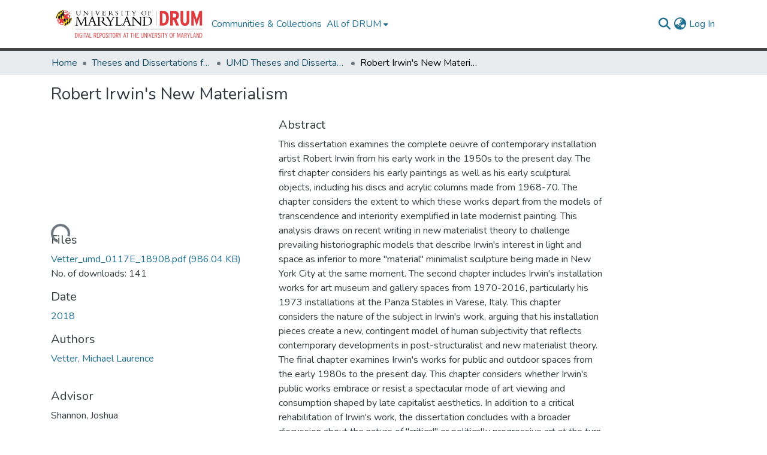

--- FILE ---
content_type: image/svg+xml
request_url: https://drum.lib.umd.edu/assets/drum/images/drum-logo.svg
body_size: 6547
content:
<?xml version="1.0" encoding="utf-8"?>
<!-- Generator: Adobe Illustrator 27.2.0, SVG Export Plug-In . SVG Version: 6.00 Build 0)  -->
<svg version="1.1" id="Layer_1" xmlns="http://www.w3.org/2000/svg" xmlns:xlink="http://www.w3.org/1999/xlink" x="0px" y="0px"
	 viewBox="0 0 529.6 140.4" style="enable-background:new 0 0 529.6 140.4;" xml:space="preserve">
<style type="text/css">
	.st0{fill:#FFFFFF;}
	.st1{fill:#E03A3E;}
	.st2{fill:none;stroke:#E03A3E;stroke-width:6.900000e-02;}
	.st3{stroke:#000000;stroke-width:2.300000e-02;}
	.st4{fill:#FFD520;}
	.st5{fill:none;stroke:#FFD520;stroke-width:6.900000e-02;}
	.st6{stroke:#000000;stroke-width:2.300000e-02;stroke-linecap:round;stroke-linejoin:round;}
</style>
<g id="Layer_2_00000126313241835126064140000017167758901503266237_">
</g>
<g>
	<g id="Layer_3">
		<rect x="81.8" y="87.5" width="424.7" height="0.7"/>
		<rect x="352.1" y="26.3" width="0.7" height="49.4"/>
		<g>
			<path class="st0" d="M43.6,76.2C58.1,76.2,70,64.4,70,49.9S57.6,23.7,43.6,23.7c-14.5,0-26.5,11.7-26.5,26.2
				C17.1,64.4,29,76.2,43.6,76.2L43.6,76.2z"/>
			<path class="st0" d="M55.9,33.2c-3.4,0.5-8,0.8-12.7,0.8c0.1-5.2,0.1-9,0.3-10.2C48.2,24.8,52.6,28.3,55.9,33.2"/>
			<path class="st1" d="M61.6,52c-4.9,0.8-11.5,1.2-18.4,1.2c0-7.1,0-14,0.1-19.3c4.8,0,9.3-0.3,12.7-0.8
				C59.2,38.2,61.4,44.9,61.6,52"/>
			<path class="st2" d="M61.6,52c-4.9,0.8-11.5,1.2-18.4,1.2c0-7.1,0-14,0.1-19.3c4.8,0,9.3-0.3,12.7-0.8
				C59.2,38.2,61.4,44.9,61.6,52"/>
			<path class="st0" d="M61.1,52c-1.4-0.2-2.5-2.5-1.9-4.8c-1.9,1.3-4.1-1.4-3.8-3.9c0.2-1.3,1.1-2.5,2.6-2c-0.6-2.1-1.4-4.2-2.3-6
				c-1.3,0.2-2.8,0.3-4.4,0.4c1.4,2.1,0,4.1-1.9,3.8c-1.4-0.2-2.8-1.7-2.4-3.5c-1.1,0.8-3.5,0.5-3.8-2.1c4.4,0,8.2-0.2,12.7-0.8l0,0
				c3.7,6,5.3,11.4,5.6,18.9C61.4,52,61.2,52,61.1,52"/>
			<path class="st0" d="M29.5,69.7c-2.7-0.5-4.5-1-5.1-1.7c-0.7-0.8-1.6-1.8-2.2-2.6c-1.5-2.2-1.5-2.3-2.2-3.5
				c-1.1-2.4-1.2-2.5-1.6-3.8c-0.8-2.6-0.8-2.7-1-4.1c-0.1-1.2-0.3-2.9-0.3-4.2l0-1.1c-0.1,1.1,2.6,2.2,7.3,3c0,0.4,0,0.7,0,1.1
				C24.4,59.6,26.4,65.6,29.5,69.7"/>
			<path class="st0" d="M43.5,76.2c-0.1,0-0.3,0-0.4,0c-0.2,0-0.5,0-0.7,0c-1.6-0.1-2.6-0.2-4-0.5c-3.4-0.8-6.5-2.9-8.8-6
				c2.3,0.4,5.3,0.7,8.8,0.8c1.6,0.1,3.3,0.1,4.9,0.1C43.3,74.1,43.4,76.2,43.5,76.2"/>
			<path class="st1" d="M43.2,70.6c-1.6,0-3.3,0-4.9-0.1c-3.5-0.1-6.5-0.4-8.8-0.8c-3.2-4.2-5.1-10.1-5.1-16.9c0-0.3,0-0.6,0-0.9
				c3.2,0.5,7.2,0.9,12,1.1c2.2,0.1,4.5,0.1,6.7,0.1c0,0.3,0,0.6,0,0.9C43.1,60.9,43.2,66.7,43.2,70.6"/>
			<path class="st2" d="M43.2,70.6c-1.6,0-3.3,0-4.9-0.1c-3.5-0.1-6.5-0.4-8.8-0.8c-3.2-4.2-5.1-10.1-5.1-16.9c0-0.3,0-0.6,0-0.9
				c3.2,0.5,7.2,0.9,12,1.1c2.2,0.1,4.5,0.1,6.7,0.1c0,0.3,0,0.6,0,0.9C43.1,60.9,43.2,66.7,43.2,70.6"/>
			<path class="st1" d="M43.2,71c-0.2,0.9-1.5,1.8-3.3,1.1c0.9,1.1,0.1,2.1-1.4,1.8c-1.1-0.2-2.5-1.1-2.6-2.1
				c-1.4-0.1-2.7-0.2-3.9-0.4c1.1,1.3,2.3,2.3,3.7,3.1c0.1-0.1,0.4-0.1,1.2,0.2c1,0.4,1.9,0.9,3,1.2l0,0c-0.8-0.1-0.9-0.1-1.4-0.2
				c-1.9-0.6-5.4-1.6-8.8-6l0,0l0,0l0,0c4.1,0.6,8.1,0.9,13.7,0.9C43.2,70.7,43.2,70.9,43.2,71"/>
			<path class="st2" d="M43.2,71c-0.2,0.9-1.5,1.8-3.3,1.1c0.9,1.1,0.1,2.1-1.4,1.8c-1.1-0.2-2.5-1.1-2.6-2.1
				c-1.4-0.1-2.7-0.2-3.9-0.4c1.1,1.3,2.3,2.3,3.7,3.1c0.1-0.1,0.4-0.1,1.2,0.2c1,0.4,1.9,0.9,3,1.2l0,0c-0.8-0.1-0.9-0.1-1.4-0.2
				c-1.9-0.6-5.4-1.6-8.8-6l0,0l0,0l0,0c4.1,0.6,8.1,0.9,13.7,0.9C43.2,70.7,43.2,70.9,43.2,71"/>
			<path class="st0" d="M29.5,69.7L29.5,69.7c-3.6-5.2-5.1-10.2-5.1-17.8c2.1,0.7,2.6,3.7,2.1,5.4c2-0.8,4.4,2.6,3.6,4.9
				c-0.4,1-1.4,1.3-2.5,0.7c0.6,2,1.3,3.8,2.2,5.4c1.4,0.2,2.9,0.4,4.6,0.5c-1.3-1.7-0.3-3.1,1.6-3c1.6,0.1,3.6,1.4,3.2,3.1
				c1.4-0.6,3.8-0.1,4.1,1.7c-1.7,0-4.3,0-7.6-0.3C33.6,70.2,31.6,69.8,29.5,69.7"/>
			<path class="st1" d="M29.5,69.7c-3-0.6-4.3-1-5.2-1.7c-0.6-0.7-1.4-1.6-2-2.3c0.1,0.1,0.2,0.2,0.4,0.6c-0.3-0.4-1.6-2.1-1.8-2.9
				c0.7-0.1,3.2,3.6,3.2,3.7c0.7,0.3,1.7,0.5,2.8,0.8c-1.1-1.6-2-3.5-2.7-5.5c-1.6,0.8-3.7-3.5-3.1-5.3c0.1-0.4,0.6-1.1,1.7-0.3
				c-0.9-1.9-0.6-4.8,1.4-4.8C24.5,58.3,25.4,63.8,29.5,69.7"/>
			<path class="st2" d="M29.5,69.7c-3-0.6-4.3-1-5.2-1.7c-0.6-0.7-1.4-1.6-2-2.3c0.1,0.1,0.2,0.2,0.4,0.6c-0.3-0.4-1.6-2.1-1.8-2.9
				c0.7-0.1,3.2,3.6,3.2,3.7c0.7,0.3,1.7,0.5,2.8,0.8c-1.1-1.6-2-3.5-2.7-5.5c-1.6,0.8-3.7-3.5-3.1-5.3c0.1-0.4,0.6-1.1,1.7-0.3
				c-0.9-1.9-0.6-4.8,1.4-4.8C24.5,58.3,25.4,63.8,29.5,69.7"/>
			<path class="st3" d="M56.3,72.9c-1.8,0.9-2.2,1.1-4.1,1.8c-0.6,0.2-1.3,0.4-1.9,0.6c3.7-1,7-3.1,9.5-6c-0.6,1.2-0.9,1.9-2.8,3.2
				C56.8,72.6,56.5,72.7,56.3,72.9"/>
			<path class="st4" d="M57,72.5c1.6-1.1,2.3-1.7,2.8-3.2C63.6,65,66,58.9,66,52c0-0.3,0-0.6,0-0.9c1.2-0.3,2.2-0.7,2.8-1
				c0,0.3,0,0.6,0,0.9C68.8,60.2,64.1,68.2,57,72.5"/>
			<path class="st5" d="M57,72.5c1.6-1.1,2.3-1.7,2.8-3.2C63.6,65,66,58.9,66,52c0-0.3,0-0.6,0-0.9c1.2-0.3,2.2-0.7,2.8-1
				c0,0.3,0,0.6,0,0.9C68.8,60.2,64.1,68.2,57,72.5"/>
			<path class="st3" d="M49.1,65.7c-1.8-1.8-1.8-1.8-6-5.8c0-1.8,0-3.8,0-5.8c0-0.3,0-0.6,0-0.9c2.3,0,4.5-0.1,6.7-0.1
				c0,0.3,0,0.6,0,0.9C49.8,58.3,49.6,62.3,49.1,65.7"/>
			<path class="st4" d="M44.6,76.2h-0.2c-0.4,0-0.5,0-0.7,0h-0.3c-0.1,0-0.3-6.5-0.3-16.3c3.9,3.7,4.3,4.1,6,5.8
				C48.2,72.1,46.6,76.1,44.6,76.2"/>
			<path class="st5" d="M44.6,76.2h-0.2c-0.4,0-0.5,0-0.7,0h-0.3c-0.1,0-0.3-6.5-0.3-16.3c3.9,3.7,4.3,4.1,6,5.8
				C48.2,72.1,46.6,76.1,44.6,76.2"/>
			<path class="st3" d="M45.9,76.1c-0.2,0-0.5,0-0.7,0.1c-0.2,0-0.4,0-0.6,0c2-0.1,3.6-4.1,4.5-10.5c1.9,2,2.7,3,3.7,4.5
				C51,73.7,48.6,75.9,45.9,76.1"/>
			<path class="st4" d="M52.7,70.2c-0.9-1.4-1.5-2.2-3.7-4.5c0.5-3.3,0.7-7.3,0.7-11.8c0-0.3,0-0.6,0-0.9c2.2-0.1,4.3-0.2,6.2-0.4
				c0,0.3,0,0.6,0,0.9C56,60.3,54.8,66.1,52.7,70.2"/>
			<path class="st5" d="M52.7,70.2c-0.9-1.4-1.5-2.2-3.7-4.5c0.5-3.3,0.7-7.3,0.7-11.8c0-0.3,0-0.6,0-0.9c2.2-0.1,4.3-0.2,6.2-0.4
				c0,0.3,0,0.6,0,0.9C56,60.3,54.8,66.1,52.7,70.2"/>
			<path class="st3" d="M53.3,73.4c0.3-1.1,0.3-1.7-0.5-3.3c2-4,3.3-9.8,3.3-16.6c0-0.3,0-0.6,0-0.9c0.7-0.1,1.4-0.1,2.1-0.2
				c1,1.1,2.2,2.6,3.2,4.1C60.6,64,57.6,70.1,53.3,73.4"/>
			<path class="st4" d="M47.5,75.9c-0.2,0-0.5,0.1-0.6,0.1c-0.6,0.1-0.6,0.1-0.9,0.1h-0.1c2.7-0.2,5.1-2.4,6.9-6
				c0.7,1.4,0.9,2.1,0.5,3.3C51.5,74.7,49.6,75.6,47.5,75.9"/>
			<path class="st5" d="M47.5,75.9c-0.2,0-0.5,0.1-0.6,0.1c-0.6,0.1-0.6,0.1-0.9,0.1h-0.1c2.7-0.2,5.1-2.4,6.9-6
				c0.7,1.4,0.9,2.1,0.5,3.3C51.5,74.7,49.6,75.6,47.5,75.9"/>
			<path class="st4" d="M50.3,75.3l-0.6,0.2c-1.1,0.2-1.1,0.2-1.6,0.4l-0.5,0.1c5.1-0.8,9.4-4.9,11.9-11c0.7,1.8,0.9,2.6,0.4,4.3
				C57.3,72.2,54,74.3,50.3,75.3"/>
			<path class="st5" d="M50.3,75.3l-0.6,0.2c-1.1,0.2-1.1,0.2-1.6,0.4l-0.5,0.1c5.1-0.8,9.4-4.9,11.9-11c0.7,1.8,0.9,2.6,0.4,4.3
				C57.3,72.2,54,74.3,50.3,75.3"/>
			<path class="st3" d="M49.7,75.5c-1.1,0.2-1.1,0.2-1.6,0.4l-0.5,0.1c2.1-0.3,4-1.2,5.8-2.5c-0.6,0.9-1,1.3-3,1.9L49.7,75.5"/>
			<path class="st3" d="M59.8,69.3c0.4-1.5,0.4-2.3-0.4-4.3c1.4-3.5,2.2-7.5,2.2-12.1c0-0.3,0-0.6,0-0.9c1.7-0.3,3.1-0.6,4.4-0.9
				c0,0.3,0,0.6,0,0.9C66,58.9,63.7,65,59.8,69.3"/>
			<path class="st4" d="M56.3,72.9c0.2-0.1,0.5-0.3,0.7-0.4l-0.3,0.2L56.3,72.9"/>
			<path class="st5" d="M56.3,72.9c0.2-0.1,0.5-0.3,0.7-0.4l-0.3,0.2L56.3,72.9"/>
			<path class="st4" d="M59.4,64.9c-0.9-1.9-1.6-2.9-3.7-5.5c0.2-1.8,0.3-3.8,0.3-5.9c0-0.3,0-0.6,0-0.9c2-0.2,3.9-0.4,5.5-0.6
				c0,0.3,0,0.6,0,0.9C61.6,57.4,60.8,61.5,59.4,64.9"/>
			<path class="st5" d="M59.4,64.9c-0.9-1.9-1.6-2.9-3.7-5.5c0.2-1.8,0.3-3.8,0.3-5.9c0-0.3,0-0.6,0-0.9c2-0.2,3.9-0.4,5.5-0.6
				c0,0.3,0,0.6,0,0.9C61.6,57.4,60.8,61.5,59.4,64.9"/>
			<path class="st3" d="M55.7,59.4c-1.5-1.8-2.3-2.6-5.9-6.4c2-0.1,3.6-0.2,6.2-0.4c0,0.3,0,0.6,0,0.9C56,55.6,55.9,57.6,55.7,59.4"
				/>
			<path class="st4" d="M27.7,32.2c0.9-2.1,1.6-3.1,3.6-4.8c3.6-2.2,7.8-3.5,12.3-3.7C37.3,24.3,31.8,27.5,27.7,32.2"/>
			<path class="st5" d="M27.7,32.2c0.9-2.1,1.6-3.1,3.6-4.8c3.6-2.2,7.8-3.5,12.3-3.7C37.3,24.3,31.8,27.5,27.7,32.2"/>
			<path class="st3" d="M20.4,51c-1.1-0.3-1.9-0.6-2.5-1c0.3-9.5,5.6-18,13.3-22.6c-1.8,1.6-2.6,2.6-3.6,4.8
				C23.3,37.2,20.6,43.8,20.4,51"/>
			<path class="st4" d="M43.1,53.2c-2.2,0-4.5-0.1-6.7-0.1c-0.1,0-0.1,0-0.2,0c0-4.7,0.4-9.3,1.1-13.4c1.9,2.4,2.9,3.6,5.9,6.6
				C43.1,48.5,43.1,50.8,43.1,53.2"/>
			<path class="st5" d="M43.1,53.2c-2.2,0-4.5-0.1-6.7-0.1c-0.1,0-0.1,0-0.2,0c0-4.7,0.4-9.3,1.1-13.4c1.9,2.4,2.9,3.6,5.9,6.6
				C43.1,48.5,43.1,50.8,43.1,53.2"/>
			<path class="st4" d="M37.3,39.6c-1.8-2.5-2.6-3.8-3.3-6.1c2.5-5.2,5.8-8.8,9.5-9.8C40.8,25.2,38.5,31.5,37.3,39.6"/>
			<path class="st5" d="M37.3,39.6c-1.8-2.5-2.6-3.8-3.3-6.1c2.5-5.2,5.8-8.8,9.5-9.8C40.8,25.2,38.5,31.5,37.3,39.6"/>
			<path class="st3" d="M36.2,53c-2.3-0.1-4.4-0.3-6.4-0.4c0.1-7,1.7-13.8,4.2-19c0.8,2.2,1.4,3.5,3.3,6.1
				C36.6,43.7,36.2,48.3,36.2,53"/>
			<path class="st4" d="M29.8,52.6c-0.7-0.1-1.4-0.1-2.1-0.2c-0.9-1.3-2-3-2.9-5c1.1-7.7,4.6-14.5,9.4-18.9
				c-0.6,1.7-0.8,2.8-0.2,5.1C31.5,38.8,29.9,45.5,29.8,52.6"/>
			<path class="st5" d="M29.8,52.6c-0.7-0.1-1.4-0.1-2.1-0.2c-0.9-1.3-2-3-2.9-5c1.1-7.7,4.6-14.5,9.4-18.9
				c-0.6,1.7-0.8,2.8-0.2,5.1C31.5,38.8,29.9,45.5,29.8,52.6"/>
			<path class="st3" d="M34,33.6c-0.5-2.1-0.5-3.2,0.2-5.1c2.8-2.5,5.9-4.2,9.3-4.8C39.7,24.7,36.4,28.4,34,33.6"/>
			<path class="st3" d="M27.3,38.5c-0.4-2.6-0.4-3.9,0.4-6.3c4.1-4.7,9.7-7.9,15.8-8.5l0,0C42,24,41.7,24,40.6,24.4
				C35,26.5,30.2,31.7,27.3,38.5"/>
			<path class="st4" d="M34.2,28.5c0.9-1.5,1.5-2.3,3.7-3.4c1.8-0.6,3.6-1.1,5.6-1.3C40.1,24.3,36.9,25.9,34.2,28.5"/>
			<path class="st5" d="M34.2,28.5c0.9-1.5,1.5-2.3,3.7-3.4c1.8-0.6,3.6-1.1,5.6-1.3C40.1,24.3,36.9,25.9,34.2,28.5"/>
			<path class="st4" d="M24.4,51.9c-1.6-0.3-2.9-0.6-4-0.9c0.2-7.2,3-13.9,7.3-18.8c-0.7,2.2-0.8,3.5-0.4,6.3
				C25.5,42.5,24.5,47.1,24.4,51.9"/>
			<path class="st5" d="M24.4,51.9c-1.6-0.3-2.9-0.6-4-0.9c0.2-7.2,3-13.9,7.3-18.8c-0.7,2.2-0.8,3.5-0.4,6.3
				C25.5,42.5,24.5,47.1,24.4,51.9"/>
			<path class="st3" d="M31.2,27.4c1.9-1.4,3-2.1,6-3c2-0.5,4.1-0.7,6.2-0.7l0,0C39,23.9,34.8,25.3,31.2,27.4"/>
			<path class="st4" d="M17.9,50c-0.6-0.4-0.9-0.7-0.8-1.1l0.1-0.9c0.8-11.5,9.1-21,20.1-23.6c-2.5,0.8-3.9,1.4-6,3
				C23.5,32,18.2,40.5,17.9,50"/>
			<path class="st5" d="M17.9,50c-0.6-0.4-0.9-0.7-0.8-1.1l0.1-0.9c0.8-11.5,9.1-21,20.1-23.6c-2.5,0.8-3.9,1.4-6,3
				C23.5,32,18.2,40.5,17.9,50"/>
			<path class="st3" d="M29.8,52.6c-2-0.2-3.8-0.4-5.4-0.7c0.1-4.8,1.1-9.4,2.9-13.4c0.7,2.7,1.2,4.1,3.1,7.2
				C30,47.9,29.9,50.3,29.8,52.6"/>
			<path class="st4" d="M29.8,52.6c0-2.3,0.2-4.7,0.6-6.9c1.6,2.4,2.6,3.8,5.8,7.3C34,52.9,32.4,52.8,29.8,52.6"/>
			<path class="st5" d="M29.8,52.6c0-2.3,0.2-4.7,0.6-6.9c1.6,2.4,2.6,3.8,5.8,7.3C34,52.9,32.4,52.8,29.8,52.6"/>
			<path class="st3" d="M37.9,25c1.5-0.6,2.7-1.1,5.6-1.3l0,0C41.5,23.9,39.7,24.3,37.9,25"/>
			<path class="st6" d="M68.9,50c0.7-0.4,1-0.8,1-1.2c0.4,11-5.8,19.5-13.1,23.8l0,0l0.3-0.2c7.1-4.3,11.8-12.2,11.8-21.5
				c0-0.3,0-0.6,0-0.9C68.9,50.1,68.9,50,68.9,50c0,0.3,0,0.6,0,0.9"/>
			<path class="st1" d="M55.9,33L55.9,33L55.9,33C56,33,56,33,55.9,33L55.9,33C56,33,56,33,55.9,33c0.3,0,0.5-0.1,0.8-0.1
				c1.5-0.3,4.8-1,4.8-2c0,0,1.5,1.3,2.4,3.2c0.1,0.2,0.2,0.4,0.3,0.6c0.1,0.2,0.1,0.4,0.2,0.6l0,0c0,0.1,0,0.1,0,0.2
				c0,0,0,0.1,0,0.1c-0.1,0.6-0.4,0.6-0.8,0.4c0,0-0.1,0-0.1-0.1c-1.3-0.6-1.8-1.8-2.1-2.3c-0.7,0.2-1.8,0.7-2.8,0.9
				c-0.1,0-0.3,0.1-0.4,0.1c1.1,1.8,2.2,4,2.9,6.1c1.3-1.3,3.4,1.2,3.5,3.6c0.1,1.4-0.6,2.7-1.9,2.3c1.1,1.9,0.7,4.8-1.3,5.4
				C61.2,45.6,60.1,40,55.9,33L55.9,33C55.9,33.1,55.9,33.1,55.9,33"/>
			<path class="st2" d="M55.9,33L55.9,33L55.9,33C56,33,56,33,55.9,33L55.9,33C56,33,56,33,55.9,33c0.3,0,0.5-0.1,0.8-0.1
				c1.5-0.3,4.8-1,4.8-2c0,0,1.5,1.3,2.4,3.2c0.1,0.2,0.2,0.4,0.3,0.6c0.1,0.2,0.1,0.4,0.2,0.6l0,0c0,0.1,0,0.1,0,0.2
				c0,0,0,0.1,0,0.1c-0.1,0.6-0.4,0.6-0.8,0.4c0,0-0.1,0-0.1-0.1c-1.3-0.6-1.8-1.8-2.1-2.3c-0.7,0.2-1.8,0.7-2.8,0.9
				c-0.1,0-0.3,0.1-0.4,0.1c1.1,1.8,2.2,4,2.9,6.1c1.3-1.3,3.4,1.2,3.5,3.6c0.1,1.4-0.6,2.7-1.9,2.3c1.1,1.9,0.7,4.8-1.3,5.4
				C61.2,45.6,60.1,40,55.9,33L55.9,33C55.9,33.1,55.9,33.1,55.9,33"/>
			<path class="st1" d="M56.2,28.2C56.2,28.2,56.2,28.1,56.2,28.2C56.2,28.1,56.2,28.1,56.2,28.2C56.2,28.1,56.2,28.1,56.2,28.2
				c0-0.1,0-0.1,0-0.1c0,0,0.1,0,0.1,0l0,0c0,0,0.2-0.8,3.2,1.3c-5.1-4-10.3-5.1-13.4-5.5c0.3,0.1,0.6,0.2,0.8,0.3
				c0.1,0.1,0.3,0.1,0.4,0.2l0,0c0.4,0,0.7,0.1,1,0.2l0,0l0,0c0.1,0,0.2,0.1,0.3,0.1c0,0,0,0,0,0c0.1,0,0.2,0.1,0.3,0.1
				c0,0,0.1,0,0.1,0c0.1,0,0.2,0.1,0.3,0.1c0,0,0.1,0,0.1,0c0.1,0.1,0.2,0.1,0.4,0.1l0,0c0.9,0.4,1.7,1,1.7,1.3
				c-0.1,0.1-0.2,0.1-0.6,0c1.6,1.1,3.8,3.2,5.1,4.7c0.9-0.2,2.3-0.4,2.9-0.6C58.7,30.7,56.5,29,56.2,28.2L56.2,28.2z"/>
			<path class="st2" d="M56.2,28.2C56.2,28.2,56.2,28.1,56.2,28.2C56.2,28.1,56.2,28.1,56.2,28.2C56.2,28.1,56.2,28.1,56.2,28.2
				c0-0.1,0-0.1,0-0.1c0,0,0.1,0,0.1,0l0,0c0,0,0.2-0.8,3.2,1.3c-5.1-4-10.3-5.1-13.4-5.5c0.3,0.1,0.6,0.2,0.8,0.3
				c0.1,0.1,0.3,0.1,0.4,0.2l0,0c0.4,0,0.7,0.1,1,0.2l0,0l0,0c0.1,0,0.2,0.1,0.3,0.1c0,0,0,0,0,0c0.1,0,0.2,0.1,0.3,0.1
				c0,0,0.1,0,0.1,0c0.1,0,0.2,0.1,0.3,0.1c0,0,0.1,0,0.1,0c0.1,0.1,0.2,0.1,0.4,0.1l0,0c0.9,0.4,1.7,1,1.7,1.3
				c-0.1,0.1-0.2,0.1-0.6,0c1.6,1.1,3.8,3.2,5.1,4.7c0.9-0.2,2.3-0.4,2.9-0.6C58.7,30.7,56.5,29,56.2,28.2L56.2,28.2z"/>
			<path class="st0" d="M61.5,31c-0.6-0.6-1.3-1.2-2-1.7c-1.2-0.9-2-1.2-2.5-1.3l0,0c0,0-1.5-0.5-0.6,0.7l0,0
				c0.6,0.9,2.3,2.1,2.3,2.1c-0.6,0.2-2,0.4-2.9,0.6c-1.3-1.5-3.6-3.6-5.1-4.7c0.4,0.1,0.4,0.1,0.6,0c0-0.4-0.8-0.9-1.7-1.3l0,0
				c-0.1-0.1-0.2-0.1-0.4-0.1c0,0-0.1,0-0.1,0c-0.1,0-0.2-0.1-0.3-0.1c0,0-0.1,0-0.1,0c-0.1,0-0.2-0.1-0.3-0.1c0,0,0,0,0,0
				c-0.1,0-0.2-0.1-0.3-0.1l0,0c-0.3-0.1-0.6-0.1-1-0.2l0,0c0,0,0,0,0.1,0.1l-0.1-0.1c0,0,0,0,0.1,0c-0.1-0.1-0.2-0.1-0.4-0.2
				c-0.2-0.1-0.4-0.2-0.8-0.3c-0.8-0.1-1.4-0.1-1.8-0.1c-0.4,0-0.6,0-0.7,0l0,0c-0.1,0-0.2,0-0.2,0l0.1,0c-0.1,0-0.1,0-0.2,0
				c0.2,0,0.3,0.1,0.5,0.1c0.4,0.1,1.3,0.4,1.9,0.5c4,1.4,7.5,4.5,10.2,8.7c0,0,0.1,0,0.1,0c2.4-0.4,3.8-0.9,4.8-1.3l0,0
				C61.6,31.3,61.5,31,61.5,31L61.5,31L61.5,31z"/>
			<path class="st1" d="M55.9,33.1L55.9,33.1L55.9,33.1L55.9,33.1L55.9,33.1c-4.3-6.3-8.2-8.2-11.8-9.1c0.1,0,0.2,0.1,0.3,0.1
				c-0.2-0.1-0.3-0.1-0.5-0.1c0,0-0.1,0-0.1,0c0.1,0,0.2,0.1,0.3,0.1c-0.1,0-0.3-0.1-0.4-0.1c-0.1,0-0.1,0-0.1,0c0,0,0,0,0,0
				c-0.1,0-0.2,0-0.3-0.1l0,0l0,0c0.8,0.9,1.8,1.2,2.1,1.3c-0.1,0.3,0,0.9,1.1,1.8c0.2,0.1,0.4,0.2,0.5,0.3c1.7,0.9,2.1,0.2,2.2-0.1
				c0,0,0,0,0,0c0.5,0.4,1.5,1.2,2.7,2.5c0.6,0.8,1.3,1.5,1.7,2.1c-1.1,0.1-2.5,0.3-3.8,0.4c-0.1-1.7-1.3-2.5-2.1-2.8
				c-1.7-0.6-2.2,1.3-1.5,2.7c-1.3-0.7-2.9-0.1-3.1,2C48.4,33.9,52,33.6,55.9,33.1L55.9,33.1L55.9,33.1"/>
			<path class="st2" d="M55.9,33.1L55.9,33.1L55.9,33.1L55.9,33.1L55.9,33.1c-4.3-6.3-8.2-8.2-11.8-9.1c0.1,0,0.2,0.1,0.3,0.1
				c-0.2-0.1-0.3-0.1-0.5-0.1c0,0-0.1,0-0.1,0c0.1,0,0.2,0.1,0.3,0.1c-0.1,0-0.3-0.1-0.4-0.1c-0.1,0-0.1,0-0.1,0c0,0,0,0,0,0
				c-0.1,0-0.2,0-0.3-0.1l0,0l0,0c0.8,0.9,1.8,1.2,2.1,1.3c-0.1,0.3,0,0.9,1.1,1.8c0.2,0.1,0.4,0.2,0.5,0.3c1.7,0.9,2.1,0.2,2.2-0.1
				c0,0,0,0,0,0c0.5,0.4,1.5,1.2,2.7,2.5c0.6,0.8,1.3,1.5,1.7,2.1c-1.1,0.1-2.5,0.3-3.8,0.4c-0.1-1.7-1.3-2.5-2.1-2.8
				c-1.7-0.6-2.2,1.3-1.5,2.7c-1.3-0.7-2.9-0.1-3.1,2C48.4,33.9,52,33.6,55.9,33.1L55.9,33.1L55.9,33.1"/>
			<path class="st3" d="M43.1,46.3c-2.6-2.7-4-4.2-5.9-6.6c1.3-8.2,3.6-14.4,6.2-15.9l0,0l0,0C43.3,25.7,43.2,35.1,43.1,46.3"/>
			<path d="M100.6,75.6l-12-25.1h-0.1l-1.3,21.2c-0.1,2.4,1.7,2.9,3.8,3v0.9h-9.8v-0.9c3.4,0,3.8-0.8,4.1-5l1.1-18.3
				c0.2-3.1,0.1-4-2.8-4.1v-0.9h7.1L102,70.1l11.3-23.7h6.9v0.9c-2.3,0.2-3.2,0.2-3.1,1.8l1.5,21.3c0.3,4.3,0.6,4.3,4.1,4.3v0.9
				h-12.1v-0.9c2.2,0,4.4-0.6,4.2-3.1l-1.3-21.1h-0.1l-11.7,25.1L100.6,75.6L100.6,75.6z"/>
			<path d="M141.7,60.6h-8.1l4-10.9L141.7,60.6L141.7,60.6z M142.5,62.7l3.1,8.5c0.2,0.5,0.5,1.2,0.5,1.9c0,1.3-1,1.6-3.7,1.6h-1.2
				v0.9h12.9v-0.9c-2.3,0-3.3-0.5-4.3-3l-9.8-26.1H136l0.4,1l-8.6,23.3c-1.5,4.1-2,4.6-5.1,4.6v0.9h10.9v-0.9h-0.8
				c-2.6,0-3.8-0.5-3.8-1.7c0-0.6,0.6-2.1,0.9-3l2.7-7.4L142.5,62.7L142.5,62.7z"/>
			<path d="M162.6,47c0.9-0.1,1.5-0.1,2.4-0.1c7.3,0,9.3,3.4,9.3,7.7c0,5.6-3.5,7.9-8.7,7.9c-1.1,0-1.8,0.1-2.9-0.1V47L162.6,47z
				 M162.6,63.3c0.8,0.1,1.4,0.1,2.4,0.1c1.3,0,2-0.1,3.2-0.1c1.1,0.8,2.8,2.1,4.9,4.2l3.1,3.1c4.2,4.2,6.3,6,14.5,5.6v-0.9
				c-3.6-0.2-6.5-2-9.3-4.7l-3.7-3.7c-2.2-2.2-3.6-3.5-5.3-4.9c3.8-1.1,6.2-4.1,6.2-7.6c0-4.8-3.9-8.4-12.6-8.4
				c-3.1,0-4,0.1-5.9,0.1c-1.9,0.1-4.8,0.3-5.9,0.3v0.9h1c2.7,0,3.5,0.9,3.5,3.8v19.8c0,3.1-1,3.9-3.8,3.9h-0.8v0.9h13.3v-0.9h-1.1
				c-2.6,0-3.8-0.7-3.8-3.5L162.6,63.3L162.6,63.3z"/>
			<path d="M206.8,50.7c1.5-2.6,0.6-3.4-2.4-3.4v-0.9H215v0.9c-3.2,0.2-4.5,1.5-5.9,3.7l-7.8,13.2v7c0,2.5,0.9,3.5,3.8,3.5h0.6v0.9
				h-12.9v-0.9h0.9c2.9,0,3.8-1.1,3.8-3.4v-6.6l-8.4-13.1c-2.3-3.6-3.4-4.3-6.4-4.4v-0.9h12.5v0.9c-3.7,0-3.9,0.9-2.5,3.1l7.5,11.6
				L206.8,50.7L206.8,50.7z"/>
			<path d="M235.7,75.6h-21v-0.9h1.6c2.2,0,3-0.7,3-3.1V50.8c0-2.5-0.8-3.5-3.7-3.5h-0.6v-0.9h13.9v0.9h-1.7c-3.1,0-3.8,0.3-3.8,3.3
				v21.7c0,1.3,0.5,1.7,1.9,1.7h6.9c2.8,0,3.6-1.1,6.6-5.2h0.9L235.7,75.6L235.7,75.6z"/>
			<path d="M257.1,60.6H249l4-10.9L257.1,60.6L257.1,60.6z M257.9,62.7l3.1,8.5c0.2,0.5,0.5,1.2,0.5,1.9c0,1.3-1,1.6-3.7,1.6h-1.2
				v0.9h12.9v-0.9c-2.3,0-3.3-0.5-4.3-3l-9.8-26.1h-4.1l0.4,1l-8.6,23.3c-1.5,4.1-2,4.6-5.1,4.6v0.9h10.9v-0.9h-0.7
				c-2.6,0-3.8-0.5-3.8-1.7c0-0.6,0.6-2.1,0.9-3l2.7-7.4L257.9,62.7L257.9,62.7z"/>
			<path d="M300.2,76l-24.3-25.5v20.1c0,3.4,0.8,4.1,4.8,4.1v0.9h-10.9v-0.9h0.2c2.9,0,3.8-1,3.8-3.1V48.5c-1.1-0.8-2.3-1.1-4-1.2
				v-0.9h7.4l22.1,23.1V50.8c0-2.9-0.9-3.4-4.6-3.5v-0.9h11v0.9c-3.5,0-4.3,0.6-4.3,2.4V76H300.2L300.2,76z"/>
			<path d="M314.4,47.1c0.6-0.1,1.8-0.2,3.8-0.2c6.6,0,9.9,1.6,12.1,3.8c2.8,2.8,3.8,6.6,3.8,10.1c0,4.8-2.2,8.5-3.9,10.2
				c-2.9,2.9-5.5,3.8-11.9,3.8c-3.7,0-3.9-0.6-3.9-2.6L314.4,47.1L314.4,47.1z M310.5,71.3c0,2.7-1.2,3.4-3.7,3.4H306v0.9h15
				c11.9,0,17.4-8.5,17.4-15.6c0-7.7-5.5-14.1-17.9-14.1c-2.4,0-5.3,0.1-7.9,0.1c-2.6,0.1-4.9,0.2-6.6,0.3v0.8h0.9
				c2.8,0,3.6,0.8,3.6,3.8L310.5,71.3L310.5,71.3z"/>
			<path d="M100.8,26.8v0.4c-1.5,0-2.1,0.6-2.1,2.1v6.1c0,2.8-1.8,5.8-6.7,5.8c-4.3,0-6.5-2.5-6.5-5.7V29c0-1.4-0.4-1.7-2-1.7v-0.4
				h5.8v0.4h-0.2c-1.2,0-1.8,0.4-1.8,1.6v6.3c0,3.1,1.8,4.9,5.2,4.9c2.6,0,5.2-1.1,5.2-4.9v-5.3c0-2.2-0.4-2.6-2.2-2.6v-0.4
				L100.8,26.8L100.8,26.8z"/>
			<path d="M122.9,41.1l-11.7-12.3v9.7c0,1.6,0.4,2,2.3,2v0.4h-5.3v-0.4h0.1c1.4,0,1.8-0.5,1.8-1.5V27.8c-0.5-0.4-1.1-0.6-1.9-0.6
				v-0.4h3.6L122.5,38v-9c0-1.4-0.4-1.6-2.2-1.7v-0.4h5.3v0.4c-1.7,0-2.1,0.3-2.1,1.2v12.7L122.9,41.1L122.9,41.1z"/>
			<path d="M140.2,41h-5.5v-0.4c1.4-0.1,1.7-0.4,1.7-2v-9.7c0-1.2-0.4-1.6-1.7-1.6v-0.4h5.5v0.4c-1.4,0-1.9,0.3-1.9,1.8v9.7
				c0,1.3,0.4,1.8,1.9,1.8V41L140.2,41z"/>
			<path d="M155.5,41.3L150.5,29c-0.6-1.4-0.9-1.8-2.2-1.8v-0.4h6.3v0.4c-2.1,0.1-2.6,0.5-2.1,1.6l4.1,10.2l3.6-9.4
				c0.2-0.6,0.4-1.1,0.4-1.4c0-0.7-0.6-0.9-2.1-0.9v-0.4h5.3v0.4c-1.2,0-1.8,0.6-2.3,1.9l-4.7,12.1L155.5,41.3L155.5,41.3z"/>
			<path d="M181.4,35.9H181c-0.2-1.6-0.6-1.8-1.6-1.8h-3.8v4.9c0,1.1,0.4,1.3,1.2,1.3h3.5c1.6,0,2.1-0.6,2.6-2.6h0.4L183,41H171
				v-0.4h0.6c1.8,0,2.1-0.5,2.1-1.9v-9.6c0-1.3-0.3-1.8-1.8-1.8h-0.5v-0.4h10.9l0.2,3.1h-0.4c-0.3-1.9-0.9-2.3-1.7-2.3h-4.8v5.6h4.1
				c0.8,0,1.2-0.4,1.3-1.7h0.4L181.4,35.9L181.4,35.9z"/>
			<path d="M196.6,27.1c0.4-0.1,0.7-0.1,1.1-0.1c3.5,0,4.4,1.6,4.4,3.8c0,2.7-1.6,3.8-4.2,3.8c-0.5,0-0.9,0-1.4-0.1V27.1L196.6,27.1
				z M196.6,35c0.4,0,0.6,0.1,1.1,0.1c0.6,0,1,0,1.5-0.1c0.6,0.4,1.3,1,2.3,2l1.5,1.5c2,2,3.1,2.9,7,2.7v-0.4
				c-1.8-0.1-3.1-1-4.5-2.3l-1.8-1.8c-1.1-1.1-1.8-1.7-2.6-2.3c1.8-0.6,3-2,3-3.7c0-2.3-1.9-4-6.1-4c-1.5,0-1.9,0-2.8,0.1
				c-0.9,0.1-2.3,0.1-2.9,0.1v0.4h0.5c1.3,0,1.7,0.4,1.7,1.8v9.6c0,1.5-0.5,1.9-1.8,1.9h-0.4V41h6.4v-0.4h-0.5
				c-1.3,0-1.8-0.4-1.8-1.7L196.6,35L196.6,35z"/>
			<path d="M216.3,37.5c0.5,2,2.1,3.2,3.8,3.2c1.5,0,3.1-0.9,3.1-2.7c0-3.3-7.2-4.3-7.2-8.2c0-1.9,1.7-3.3,4-3.3
				c1.9,0,2.3,0.6,3.1,0.6c0.2,0,0.3-0.1,0.4-0.2h0.4l0.4,2.9h-0.4c-0.6-1.6-2.1-2.7-3.6-2.7c-1.5,0-2.5,0.9-2.5,2.1
				c0,3.2,7.2,4.1,7.2,8.2c0,2.2-2,3.9-4.6,3.9c-1.2,0-2.8-0.6-3.1-0.6c-0.2,0-0.4,0.1-0.4,0.3h-0.4l-0.5-3.5L216.3,37.5L216.3,37.5
				z"/>
			<path d="M240.8,41h-5.5v-0.4c1.4-0.1,1.7-0.4,1.7-2v-9.7c0-1.2-0.4-1.6-1.7-1.6v-0.4h5.5v0.4c-1.4,0-1.9,0.3-1.9,1.8v9.7
				c0,1.3,0.4,1.8,1.9,1.8V41L240.8,41z"/>
			<path d="M257,38.9c0,1.2,0.4,1.7,1.8,1.7h0.9V41h-7.2v-0.4h0.9c1.4,0,1.8-0.4,1.8-1.7V27.6h-4c-0.9,0-1.3,0.5-1.6,2.5h-0.4
				l0.4-3.7h0.4c0,0.1,0.1,0.2,0.3,0.3c0.1,0.1,0.3,0.1,0.4,0.1h10.9c0.3,0,0.6-0.1,0.7-0.3h0.4l0.4,3.7h-0.4
				c-0.4-2-0.8-2.5-1.6-2.5h-4L257,38.9L257,38.9z"/>
			<path d="M281.8,28.9c0.7-1.3,0.3-1.6-1.2-1.6v-0.4h5.1v0.4c-1.6,0.1-2.2,0.7-2.8,1.8l-3.8,6.4v3.4c0,1.2,0.4,1.7,1.8,1.7h0.3v0.4
				H275v-0.4h0.4c1.4,0,1.8-0.5,1.8-1.6v-3.2l-4-6.3c-1.1-1.8-1.6-2.1-3.1-2.1v-0.4h6v0.4c-1.8,0-1.8,0.4-1.2,1.5l3.6,5.6
				L281.8,28.9L281.8,28.9z"/>
			<path d="M317.4,34.3c0,3.2-1.8,6.5-5.5,6.5c-3.7,0-6.5-3-6.5-7.2c0-2.7,1.6-6.5,5.6-6.5C314.7,27,317.4,30,317.4,34.3L317.4,34.3
				z M319.5,33.5c0-4.1-3.7-7-8-7c-4.8,0-8.3,3.2-8.3,7.7c0,4.3,3.8,7.1,8.2,7.1C315.8,41.3,319.5,38.1,319.5,33.5L319.5,33.5z"/>
			<path d="M334.8,35.5h-0.4c-0.1-1.3-0.5-1.7-1.6-1.7h-4.2v5c0,1.3,0.3,1.8,2,1.8V41h-5.5v-0.4c1.4-0.1,1.6-0.4,1.6-2.2v-8.9
				c0-1.5-0.1-2.1-1.7-2.1v-0.4h10.2v2.7h-0.4c0-1.3-0.5-1.9-1.9-1.9h-4.3V33h4.5c0.9,0,1.3-0.5,1.3-1.5h0.4V35.5L334.8,35.5z"/>
			<polygon points="306.1,47.2 306.1,46.4 305.5,46.4 305.5,47.2 			"/>
		</g>
	</g>
	<g>
		<path class="st1" d="M394.8,50.9c0,17.3-7.6,24.7-19.3,24.7h-11.1V26.4h11.3C387.7,26.4,394.8,33.6,394.8,50.9z M385.6,51.1
			c0-9.1-1.9-16.1-9.9-16.1h-2.4v32.1h2.4C383.7,67.1,385.6,60.2,385.6,51.1z"/>
		<path class="st1" d="M428.8,75.6h-9.7l-7.8-18.7h-2.9v18.7h-8.9V26.4h13.3c9.7,0,15.9,5.1,15.9,15.3c0,6.9-3.6,11.2-8.4,13.4
			L428.8,75.6z M419.7,41.9c0-4.4-2.1-6.9-7.4-6.9h-3.9v13.7h4.4C417.3,48.7,419.7,46.4,419.7,41.9z"/>
		<path class="st1" d="M463.6,55.9c0,12.8-3.9,20.5-14.9,20.5c-10.6,0-14.9-8.1-14.9-20.3V26.4h8.9v29.7c0,8.5,1.9,11.6,6,11.6
			c4.1,0,5.9-3.1,5.9-11.6V26.4h8.9V55.9z"/>
		<path class="st1" d="M506.3,75.6h-8.1V59.7c0-5.8,0.1-11.3,0.1-14.9c-1,3.5-2.6,9-4.5,14.6L488,76.9l-5.8-17.5
			c-1.9-5.6-3.5-11.1-4.5-14.6c0.1,3.7,0.1,9.1,0.1,14.9v15.9h-8V26.4h9l5.9,18.2c1.5,4.6,2.9,8.8,3.4,11.1
			c0.5-2.5,1.9-6.8,3.4-11.1l5.9-18.2h8.9V75.6z"/>
	</g>
	<g>
		<path class="st1" d="M89.3,108.1c0,5.6-2,8.1-5.4,8.1H81v-16h3.2C87.6,100.2,89.3,102.9,89.3,108.1z M87.7,108.2
			c0-4.4-1.2-6.5-3.6-6.5h-1.5v13h1.4C86.3,114.7,87.7,112.9,87.7,108.2z"/>
		<path class="st1" d="M92.9,116.2h-1.6v-16h1.6V116.2z"/>
		<path class="st1" d="M104.1,110.7c0,3.4-1.4,5.8-4.3,5.8c-3,0-4.5-3.1-4.5-8.3c0-5.1,1.5-8.3,4.5-8.3c2.1,0,3.2,1.4,3.9,3.4
			l-1.5,0.6c-0.7-2-1.3-2.6-2.4-2.6c-1.8,0-2.9,2.4-2.9,6.8c0,4.5,1.1,6.8,2.9,6.8c1.7,0,2.6-1.4,2.6-4.2v-1.2h-2.2v-1.5h3.8V110.7z
			"/>
		<path class="st1" d="M108.1,116.2h-1.6v-16h1.6V116.2z"/>
		<path class="st1" d="M118.3,101.7H115v14.5h-1.6v-14.5h-3.3v-1.5h8.2V101.7z"/>
		<path class="st1" d="M127.3,116.2h-1.6l-1-4.2h-4.2l-1,4.2h-1.6l3.9-16h1.7L127.3,116.2z M124.3,110.6l-0.9-4
			c-0.3-1.5-0.7-3.2-0.9-4.4c-0.2,1.2-0.5,2.9-0.9,4.4l-0.9,4H124.3z"/>
		<path class="st1" d="M136.1,116.2h-6.8v-16h1.6v14.5h5.2V116.2z"/>
		<path class="st1" d="M151.6,116.2h-1.8l-2.4-7.3c-0.2,0-1.9,0-2.3,0v7.2h-1.6v-16h3.9c2.3,0,4.2,1.4,4.2,4.3c0,2.1-1,3.5-2.5,4.1
			L151.6,116.2z M149.9,104.6c0-1.9-1-2.9-2.6-2.9h-2.2v5.8h2.1C149,107.5,149.9,106.5,149.9,104.6z"/>
		<path class="st1" d="M161,116.2h-7.2v-16h6.9v1.5h-5.3v5.2h3.3v1.5h-3.3v6.3h5.6V116.2z"/>
		<path class="st1" d="M171.1,104.7c0,3.2-2,4.7-4.4,4.7h-1.9v6.9h-1.6v-16h3.8C169.2,100.2,171.1,101.6,171.1,104.7z M169.4,104.8
			c0-2-1-3-2.6-3h-2.1v6.1h2C168.5,107.8,169.4,106.8,169.4,104.8z"/>
		<path class="st1" d="M181.8,108.2c0,5.2-1.6,8.3-4.7,8.3c-3.1,0-4.6-3.1-4.6-8.3c0-5.2,1.6-8.3,4.6-8.3
			C180.2,100,181.8,103,181.8,108.2z M180.2,108.2c0-4.5-1.2-6.8-3.1-6.8c-1.8,0-3,2.3-3,6.8c0,4.5,1.2,6.8,3,6.8
			C179,115,180.2,112.7,180.2,108.2z"/>
		<path class="st1" d="M191.2,112.6c0,2.3-1.5,3.9-3.9,3.9c-2,0-3.3-1.2-4-3.2l1.5-0.7c0.6,1.6,1.4,2.4,2.6,2.4
			c1.4,0,2.3-0.9,2.3-2.2c0-1.6-0.7-2.8-2.8-4.3c-2.3-1.6-3.1-2.8-3.1-4.9c0-2.1,1.4-3.6,3.6-3.6c2,0,3,1,3.8,2.7l-1.4,0.8
			c-0.6-1.3-1.3-2-2.5-2c-1.3,0-1.9,1-1.9,2c0,1.3,0.4,2.2,2.5,3.7C190.2,108.8,191.2,110.4,191.2,112.6z"/>
		<path class="st1" d="M195.3,116.2h-1.6v-16h1.6V116.2z"/>
		<path class="st1" d="M205.4,101.7h-3.3v14.5h-1.6v-14.5h-3.3v-1.5h8.2V101.7z"/>
		<path class="st1" d="M215.6,108.2c0,5.2-1.6,8.3-4.7,8.3c-3.1,0-4.6-3.1-4.6-8.3c0-5.2,1.6-8.3,4.6-8.3
			C214,100,215.6,103,215.6,108.2z M214,108.2c0-4.5-1.2-6.8-3.1-6.8c-1.8,0-3,2.3-3,6.8c0,4.5,1.2,6.8,3,6.8
			C212.8,115,214,112.7,214,108.2z"/>
		<path class="st1" d="M226,116.2h-1.8l-2.4-7.3c-0.2,0-1.9,0-2.3,0v7.2h-1.6v-16h3.9c2.3,0,4.2,1.4,4.2,4.3c0,2.1-1,3.5-2.5,4.1
			L226,116.2z M224.3,104.6c0-1.9-1-2.9-2.6-2.9h-2.2v5.8h2.1C223.4,107.5,224.3,106.5,224.3,104.6z"/>
		<path class="st1" d="M235.8,100.2l-3.8,9.3v6.7h-1.6v-6.7l-3.8-9.3h1.8l1.6,4.2c0.5,1.3,1,2.7,1.3,3.6c0.3-0.9,0.8-2.4,1.3-3.6
			l1.6-4.2H235.8z"/>
		<path class="st1" d="M251.7,116.2h-1.6l-1-4.2h-4.2l-1,4.2h-1.6l3.9-16h1.7L251.7,116.2z M248.8,110.6l-0.9-4
			c-0.3-1.5-0.7-3.2-0.9-4.4c-0.2,1.2-0.5,2.9-0.9,4.4l-0.9,4H248.8z"/>
		<path class="st1" d="M259.8,101.7h-3.3v14.5h-1.6v-14.5h-3.3v-1.5h8.2V101.7z"/>
		<path class="st1" d="M274.4,101.7h-3.3v14.5h-1.6v-14.5h-3.3v-1.5h8.2V101.7z"/>
		<path class="st1" d="M284.7,116.2h-1.6v-7.7h-5.2v7.7h-1.6v-16h1.6v6.8h5.2v-6.8h1.6V116.2z"/>
		<path class="st1" d="M294.3,116.2H287v-16h6.9v1.5h-5.3v5.2h3.3v1.5h-3.3v6.3h5.6V116.2z"/>
		<path class="st1" d="M310.1,111.4c0,3.2-1.6,5.1-4.2,5.1c-2.7,0-4.2-1.8-4.2-5v-11.2h1.6v11.2c0,2.3,0.9,3.6,2.7,3.6
			c1.7,0,2.6-1.3,2.6-3.6v-11.2h1.6V111.4z"/>
		<path class="st1" d="M320.8,116.2h-1.4l-3.9-8.8c-0.6-1.3-1.3-2.9-1.7-3.9c0,0.6,0,2.1,0,3.1v9.6h-1.5v-16h1.6l3.7,8.4
			c0.6,1.4,1.3,3,1.7,3.9c0-0.6,0-2.1,0-3.1v-9.2h1.5V116.2z"/>
		<path class="st1" d="M325.3,116.2h-1.6v-16h1.6V116.2z"/>
		<path class="st1" d="M336.7,100.2l-3.8,16h-1.6l-3.8-16h1.6l2.2,9.7c0.3,1.5,0.6,3,0.8,4.2c0.2-1.2,0.5-2.7,0.8-4.2l2.2-9.7H336.7
			z"/>
		<path class="st1" d="M345.9,116.2h-7.2v-16h6.9v1.5h-5.3v5.2h3.3v1.5h-3.3v6.3h5.6V116.2z"/>
		<path class="st1" d="M356.1,116.2h-1.8l-2.4-7.3c-0.2,0-1.9,0-2.3,0v7.2H348v-16h3.9c2.3,0,4.2,1.4,4.2,4.3c0,2.1-1,3.5-2.5,4.1
			L356.1,116.2z M354.4,104.6c0-1.9-1-2.9-2.6-2.9h-2.2v5.8h2.1C353.5,107.5,354.4,106.5,354.4,104.6z"/>
		<path class="st1" d="M366,112.6c0,2.3-1.5,3.9-3.9,3.9c-2,0-3.3-1.2-4-3.2l1.5-0.7c0.6,1.6,1.4,2.4,2.6,2.4c1.4,0,2.3-0.9,2.3-2.2
			c0-1.6-0.7-2.8-2.8-4.3c-2.3-1.6-3.1-2.8-3.1-4.9c0-2.1,1.4-3.6,3.6-3.6c2,0,3,1,3.8,2.7l-1.4,0.8c-0.6-1.3-1.3-2-2.5-2
			c-1.3,0-1.9,1-1.9,2c0,1.3,0.4,2.2,2.5,3.7C365.1,108.8,366,110.4,366,112.6z"/>
		<path class="st1" d="M370.1,116.2h-1.6v-16h1.6V116.2z"/>
		<path class="st1" d="M380.3,101.7H377v14.5h-1.6v-14.5h-3.3v-1.5h8.2V101.7z"/>
		<path class="st1" d="M390.9,100.2l-3.8,9.3v6.7h-1.6v-6.7l-3.8-9.3h1.8l1.6,4.2c0.5,1.3,1,2.7,1.3,3.6c0.3-0.9,0.8-2.4,1.3-3.6
			l1.6-4.2H390.9z"/>
		<path class="st1" d="M406.9,108.2c0,5.2-1.6,8.3-4.7,8.3c-3.1,0-4.6-3.1-4.6-8.3c0-5.2,1.6-8.3,4.6-8.3S406.9,103,406.9,108.2z
			 M405.3,108.2c0-4.5-1.2-6.8-3.1-6.8c-1.8,0-3,2.3-3,6.8c0,4.5,1.2,6.8,3,6.8C404.1,115,405.3,112.7,405.3,108.2z"/>
		<path class="st1" d="M415.7,101.7h-5.3v5.4h3.4v1.5h-3.4v7.6h-1.6v-16h6.9V101.7z"/>
		<path class="st1" d="M433.2,116.2h-1.5v-9.6c0-0.8,0-2.1,0-2.8c-0.2,1-0.5,2-0.8,3.2l-2.8,9.7l-2.8-9.7c-0.3-1.2-0.6-2.2-0.8-3.2
			c0,0.7,0,1.9,0,2.8v9.6H423v-16h1.8l2.5,8.4c0.4,1.4,0.7,2.7,0.9,3.8c0.1-1.1,0.5-2.4,0.9-3.8l2.5-8.4h1.8V116.2z"/>
		<path class="st1" d="M444.7,116.2H443l-1-4.2h-4.2l-1,4.2h-1.6l3.9-16h1.7L444.7,116.2z M441.7,110.6l-0.9-4
			c-0.3-1.5-0.7-3.2-0.9-4.4c-0.2,1.2-0.5,2.9-0.9,4.4l-0.9,4H441.7z"/>
		<path class="st1" d="M454.8,116.2h-1.8l-2.4-7.3c-0.2,0-1.9,0-2.3,0v7.2h-1.6v-16h3.9c2.3,0,4.2,1.4,4.2,4.3c0,2.1-1,3.5-2.5,4.1
			L454.8,116.2z M453.2,104.6c0-1.9-1-2.9-2.6-2.9h-2.2v5.8h2.1C452.2,107.5,453.2,106.5,453.2,104.6z"/>
		<path class="st1" d="M465.1,100.2l-3.8,9.3v6.7h-1.6v-6.7l-3.8-9.3h1.8l1.6,4.2c0.5,1.3,1,2.7,1.3,3.6c0.3-0.9,0.8-2.4,1.3-3.6
			l1.6-4.2H465.1z"/>
		<path class="st1" d="M474.2,116.2h-6.8v-16h1.6v14.5h5.2V116.2z"/>
		<path class="st1" d="M485.4,116.2h-1.6l-1-4.2h-4.2l-1,4.2H476l3.9-16h1.7L485.4,116.2z M482.5,110.6l-0.9-4
			c-0.3-1.5-0.7-3.2-0.9-4.4c-0.2,1.2-0.5,2.9-0.9,4.4l-0.9,4H482.5z"/>
		<path class="st1" d="M495.9,116.2h-1.4l-3.9-8.8c-0.6-1.3-1.3-2.9-1.7-3.9c0,0.6,0,2.1,0,3.1v9.6h-1.5v-16h1.6l3.7,8.4
			c0.6,1.4,1.3,3,1.7,3.9c0-0.6,0-2.1,0-3.1v-9.2h1.5V116.2z"/>
		<path class="st1" d="M506.5,108.1c0,5.6-2,8.1-5.4,8.1h-2.9v-16h3.2C504.8,100.2,506.5,102.9,506.5,108.1z M504.9,108.2
			c0-4.4-1.2-6.5-3.6-6.5h-1.5v13h1.4C503.5,114.7,504.9,112.9,504.9,108.2z"/>
	</g>
</g>
</svg>
